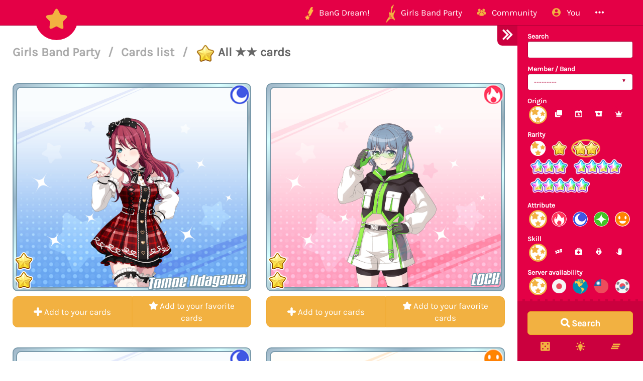

--- FILE ---
content_type: text/html; charset=utf-8
request_url: https://bandori.party/cards/2-stars/
body_size: 11759
content:









<!DOCTYPE html>
<html lang="en" class="html-current-card_list">
  <head>
    <meta charset="UTF-8">
    <title>Cards list | Cards list | Girls Band Party | Bandori Party - BanG Dream! Girls Band Party</title>

    <link rel="shortcut icon" type="image/x-icon" href="//i.bandori.party/static/favicon.ico" />
    <link rel="apple-touch-icon" sizes="180x180" href="//i.bandori.party/static/apple-touch-icon.png">
    <link rel="icon" type="image/png" sizes="32x32" href="//i.bandori.party/static/favicon-32x32.png">
    <link rel="icon" type="image/png" sizes="16x16" href="//i.bandori.party/static/favicon-16x16.png">
    <link rel="mask-icon" href="//i.bandori.party/static/safari-pinned-tab.svg" color="#E40046">
    <meta name="msapplication-TileColor" content="#E40046">
    <meta name="theme-color" content="#E40046">

    <link rel="stylesheet" href="//i.bandori.party/static/bower/bootstrap/dist/css/bootstrap.min.css">
    
    <link rel="stylesheet" href="//i.bandori.party/static/css/style.css?39">
    
    

    <meta property="og:image" content="https://i.bandori.party/u/user_images/1Qr0H77iTLe3WGqms1zqs6cIlRXY1A.png"/>
    <meta name="viewport" content="width=device-width,initial-scale=1.0">
    <meta name="description" content="All the cards! Search by title, skill name, ... and filter by member / band, origin, gacha type, rarity, attribute, skill, server availability to find all the details you need about the cards from BanG Dream! Girls Band Party. -- The BanG Dream! Girls Band Party Database &amp; Community">
    <meta name="keywords" content="BanG Dream! Girls Band Party, Bandori Party, Android game, iPhone game, rhythm game, cards, card, tracker, share collection,バンドリ,ガルパ">
    <meta name="twitter:card" content="Bandori Party - All the cards! Search by title, skill name, ... and filter by member / band, origin, gacha type, rarity, attribute, skill, server availability to find all the details you need about the cards from BanG Dream! Girls Band Party. -- The BanG Dream! Girls Band Party Database &amp; Community">
    <meta name="twitter:image" content="https://i.bandori.party/u/user_images/1Qr0H77iTLe3WGqms1zqs6cIlRXY1A.png">
    <meta name="twitter:creator" content="@db0company">
    <!--[if lt IE 9]>
        <script src="http://html5shim.googlecode.com/svn/trunk/html5.js">
        </script>
        <![endif]-->
    
    
    <script src='https://www.google.com/recaptcha/api.js?render=6LeMXWsqAAAAADjCswSkkNOU_PitMQt1_qeL89oH'></script>

    <script>
    grecaptcha.ready(function() {
        grecaptcha.execute('6LeMXWsqAAAAADjCswSkkNOU_PitMQt1_qeL89oH', {action: 'card_list'}).then(function(token) {
    document.querySelectorAll('input.django-recaptcha-hidden-field').forEach(function (value) {
        value.value = token;
    });
    return token;
})
    });
</script>
    
  </head>
  <body class="current-card_list">
    
    <nav class="navbar navbar-main navbar-fixed-top">
      <div class="container">
        <div class="navbar-header">
          <button type="button" class="navbar-toggle collapsed" data-toggle="collapse" data-target=".navbar-collapse">
            <span class="sr-only">Toggle navigation</span>
            <span class="icon-bar"></span>
            <span class="icon-bar"></span>
            <span class="icon-bar"></span>
          </button>
          <a class="navbar-brand" href="/">
            <img src="//i.bandori.party/static/img/star.png?39" class="logo hidden-xs hidden-sm"><span class="visible-xs visible-sm site-name">Bandori Party</span>
          </a>
        </div>
        
        <div class="collapse navbar-collapse collapse">
          <ul class="nav navbar-nav navbar-right">
            
            
            
            
            <li class=" dropdown" data-link-name="bangdream">
              <a href="/bangdream/" class="dropdown-toggle" data-toggle="dropdown" id="navBarIDDropDownbangdream">
                
                <img src="//i.bandori.party/static/img/BanGDream.png?39" height="16" />
                
                <span class="hidden-sm"> &nbsp; 
                    BanG Dream!
                  </span>
              </a>
              
              <ul class="dropdown-menu" role="menu">
                
                
                
                <li class="" data-link-name="member_list">
                  <a href="/members/">
                    
                    <i class="flaticon-idol"></i>
                    
                    Characters list
                  </a>
                </li>
                
                
                
                
                
                <li class="" data-link-name="song_list">
                  <a href="/songs/">
                    
                    <i class="flaticon-song"></i>
                    
                    Songs list
                  </a>
                </li>
                
                
                
                
                
                <li class="divider"></li>
                
                <li class="" data-link-name="officialart">
                  <a href="/assets/officialart/">
                    
                    <i class="flaticon-pictures"></i>
                    
                    Official art list
                  </a>
                </li>
                
                
                
                
                
                <li class="" data-link-name="comics">
                  <a href="/assets/comic/">
                    
                    <i class="flaticon-album"></i>
                    
                    Comics list
                  </a>
                </li>
                
                
                
                
              </ul>
              
            </li>
            
            
            
            
            
            <li class=" dropdown" data-link-name="girlsbandparty">
              <a href="/girlsbandparty/" class="dropdown-toggle" data-toggle="dropdown" id="navBarIDDropDowngirlsbandparty">
                
                <img src="//i.bandori.party/static/img/GirlsBandParty.png?39" height="16" />
                
                <span class="hidden-sm"> &nbsp; 
                    Girls Band Party
                  </span>
              </a>
              
              <ul class="dropdown-menu" role="menu">
                
                
                
                <li class="active" data-link-name="card_list">
                  <a href="/cards/">
                    
                    <i class="flaticon-deck"></i>
                    
                    Cards list
                  </a>
                </li>
                
                
                
                
                
                <li class="" data-link-name="card_list_icons">
                  <a href="/cards/?view=icons">
                    
                    ↳ Icons (Quick add)
                  </a>
                </li>
                
                
                
                
                
                <li class="" data-link-name="card_list_statistics">
                  <a href="/cards/?view=statistics">
                    
                    ↳ Statistics
                  </a>
                </li>
                
                
                
                
                
                <li class="" data-link-name="costume_list">
                  <a href="/costumes/">
                    
                    <i class="flaticon-dress"></i>
                    
                    Costumes list
                  </a>
                </li>
                
                
                
                
                
                <li class="" data-link-name="costume_list_chibis">
                  <a href="/costumes/?view=chibis">
                    
                    ↳ Chibis
                  </a>
                </li>
                
                <li class="divider"></li>
                
                
                
                
                
                <li class="" data-link-name="event_list">
                  <a href="/events/">
                    
                    <i class="flaticon-event"></i>
                    
                    Events list
                  </a>
                </li>
                
                
                
                
                
                <li class="" data-link-name="gacha_list">
                  <a href="/gachas/">
                    
                    <i class="flaticon-scout-box"></i>
                    
                    Gacha list
                  </a>
                </li>
                
                <li class="divider"></li>
                
                
                
                
                
                <li class="" data-link-name="item_list">
                  <a href="/items/">
                    
                    <i class="flaticon-archive"></i>
                    
                    Items list
                  </a>
                </li>
                
                
                
                
                
                <li class="" data-link-name="area_list">
                  <a href="/areas/">
                    
                    <i class="flaticon-world"></i>
                    
                    Area items list
                  </a>
                </li>
                
                
                
                
                
                <li class="divider"></li>
                
                <li class="" data-link-name="wiki">
                  <a href="/wiki/">
                    
                    <i class="flaticon-wiki"></i>
                    
                    Wiki
                  </a>
                </li>
                
                
                
                
                
                <li class="" data-link-name="gallery">
                  <a href="/gallery/">
                    
                    <i class="flaticon-pictures"></i>
                    
                    Gallery
                  </a>
                </li>
                
                
                
                
              </ul>
              
            </li>
            
            
            
            
            
            <li class=" dropdown" data-link-name="community">
              <a href="/community/" class="dropdown-toggle" data-toggle="dropdown" id="navBarIDDropDowncommunity">
                
                <i class="flaticon-users"></i>
                
                <span class="hidden-sm"> &nbsp; 
                    Community
                  </span>
              </a>
              
              <ul class="dropdown-menu" role="menu">
                
                
                
                <li class="" data-link-name="activity_list">
                  <a href="/activities/">
                    
                    <i class="flaticon-comments"></i>
                    
                    Feed
                  </a>
                </li>
                
                
                
                
                
                <li class="" data-link-name="account_list">
                  <a href="/accounts/">
                    
                    <i class="flaticon-leaderboard"></i>
                    
                    Leaderboard
                  </a>
                </li>
                
                
                
                
                
                <li class="" data-link-name="map">
                  <a href="/map/">
                    
                    <i class="flaticon-map"></i>
                    
                    Map
                  </a>
                </li>
                
                
                
                
                
                <li class="" data-link-name="donate_list">
                  <a href="/donate/">
                    
                    <i class="flaticon-heart"></i>
                    
                    Donate
                  </a>
                </li>
                
                <li class="divider"></li>
                
                
                
                
                
                <li class="" data-link-name="discord">
                  <a href="https://discord.gg/njKRrAg" target="_blank">
                    
                    <i class="flaticon-chat"></i>
                    
                    Discord
                  </a>
                </li>
                
                
                
                
                
                <li class="" data-link-name="twitter">
                  <a href="https://twitter.com/bandoriparty" target="_blank">
                    
                    <i class="flaticon-twitter"></i>
                    
                    Twitter
                  </a>
                </li>
                
                
                
                
                
                <li class="" data-link-name="instagram">
                  <a href="https://instagram.com/BandoriParty" target="_blank">
                    
                    <i class="flaticon-pictures"></i>
                    
                    Instagram
                  </a>
                </li>
                
                
                
                
              </ul>
              
            </li>
            
            
            
            
            
            
            
            
            
            <li class=" dropdown" data-link-name="you">
              <a href="/you/" class="dropdown-toggle" data-toggle="dropdown" id="navBarIDDropDownyou">
                
                <i class="flaticon-profile"></i>
                
                <span class="hidden-sm"> &nbsp; 
                    You
                  </span>
              </a>
              
              <ul class="dropdown-menu" role="menu">
                
                
                
                <li class="" data-link-name="login">
                  <a href="/login/">
                    
                    Login
                  </a>
                </li>
                
                
                
                
                
                <li class="" data-link-name="signup">
                  <a href="/signup/">
                    
                    Sign Up
                  </a>
                </li>
                
                
                
                
              </ul>
              
            </li>
            
            
            
            
            
            <li class=" dropdown" data-link-name="more">
              <a href="/more/" class="dropdown-toggle" data-toggle="dropdown" id="navBarIDDropDownmore">
                
                <i class="flaticon-more"></i>
                
                <span class="hidden-sm"> &nbsp; 
                    
                  </span>
              </a>
              
              <ul class="dropdown-menu" role="menu">
                
                
                
                <li class="" data-link-name="about">
                  <a href="/about/">
                    
                    <i class="flaticon-about"></i>
                    
                    About Bandori Party
                  </a>
                </li>
                
                
                
                
                
                <li class="" data-link-name="about_game">
                  <a href="/about_game/">
                    
                    <i class="flaticon-about"></i>
                    
                    About BanG Dream! Girls Band Party
                  </a>
                </li>
                
                
                
                
                
                <li class="" data-link-name="help">
                  <a href="/help/">
                    
                    <i class="flaticon-help"></i>
                    
                    Help
                  </a>
                </li>
                
                
                
                
                
                <li class="" data-link-name="donate">
                  <a href="/donate/">
                    
                    <i class="flaticon-heart"></i>
                    
                    Donate
                  </a>
                </li>
                
                
                
                
                
                <li class="divider"></li>
                <li class="dropdown-header">Check out our other websites</li>
                <li class="dropdown-header">
                  
                  <a href="https://idol.st/" target="_blank" class="other-site">
	                <img src="//i.bandori.party/static/img/other_sites/idolstory.png?39"
                         alt="Idol Story" title="<strong>Idol Story</strong><br>Love Live! SIF All Stars"
                         data-toggle="tooltip" data-trigger="hover" data-html="true" />
                  </a>
                  
                  <a href="https://starlight.academy/" target="_blank" class="other-site">
	                <img src="//i.bandori.party/static/img/other_sites/starlight.png?39"
                         alt="Starlight Academy" title="<strong>Starlight Academy</strong><br>Revue Starlight"
                         data-toggle="tooltip" data-trigger="hover" data-html="true" />
                  </a>
                  
                  <a href="https://cinderella.pro/" target="_blank" class="other-site">
	                <img src="//i.bandori.party/static/img/other_sites/cpro.png?39"
                         alt="Cinderella Producers" title="<strong>Cinderella Producers</strong><br>THE iDOLM@STER Cinderella Girls: Starlight Stage"
                         data-toggle="tooltip" data-trigger="hover" data-html="true" />
                  </a>
                  
                  <a href="https://schoolido.lu/" target="_blank" class="other-site">
	                <img src="//i.bandori.party/static/img/other_sites/schoolidolu.png?39"
                         alt="School Idol Tomodachi" title="<strong>School Idol Tomodachi</strong><br>LoveLive! School Idol Festival"
                         data-toggle="tooltip" data-trigger="hover" data-html="true" />
                  </a>
                  
                  <a href="https://ac.db0.company/" target="_blank" class="other-site">
	                <img src="//i.bandori.party/static/img/other_sites/ac.png?39"
                         alt="AC" title="<strong>AC</strong><br>Animal Crossing: New Horizons"
                         data-toggle="tooltip" data-trigger="hover" data-html="true" />
                  </a>
                  
                  <a href="https://stardust.run/" target="_blank" class="other-site">
	                <img src="//i.bandori.party/static/img/other_sites/stardustrun.png?39"
                         alt="Stardust Run" title="<strong>Stardust Run</strong><br>Pokémon Go"
                         data-toggle="tooltip" data-trigger="hover" data-html="true" />
                  </a>
                  
                  <a href="http://frgl.db0.company/" target="_blank" class="other-site">
	                <img src="//i.bandori.party/static/img/other_sites/frgl.png?39"
                         alt="fr.gl" title="<strong>fr.gl</strong><br>Glee Forever"
                         data-toggle="tooltip" data-trigger="hover" data-html="true" />
                  </a>
                  
                </li>
                
                <li class="divider"></li>
                <li class="dropdown-header">Language</li>
                <li>
                  <form action="/i18n/setlang/" method="post" style="padding: 3px 20px;">
                    <input type='hidden' name='csrfmiddlewaretoken' value='PiOrDzfrEqCYlKh0TTO0zhN94P7d5EFF' />
                    <input name="next" type="hidden" value="/cards/2-stars/?" />
                    <select name="language" id="switchLanguage">
                      
                      <option value="en" selected>English</option>
                      
                      <option value="es">Spanish</option>
                      
                      <option value="zh-hans">Simplified Chinese</option>
                      
                      <option value="ru">Russian</option>
                      
                      <option value="it">Italian</option>
                      
                      <option value="fr">French</option>
                      
                      <option value="de">German</option>
                      
                      <option value="pl">Polish</option>
                      
                      <option value="ja">Japanese</option>
                      
                      <option value="kr">Korean</option>
                      
                      <option value="id">Indonesian</option>
                      
                      <option value="vi">Vietnamese</option>
                      
                      <option value="zh-hant">Traditional Chinese</option>
                      
                      <option value="pt">Portuguese</option>
                      
                      <option value="pt-br">Brazilian Portuguese</option>
                      
                      <option value="tr">Turkish</option>
                      
                      <option value="th">Thai</option>
                      
                      <option value="uk">Ukrainian</option>
                      
                    </select>
                  </form>
                  <a href="/help/Translators%20guide" class="fontx0-8 text-muted" target="_blank">Help us translate the site</a>
                </li>
                
              </ul>
              
            </li>
            
            
          </ul>
        </div>
        
      </div>
    </nav>
    

    <main>
      

<div id="wrapper" class="active">
  <nav id="sidebar-wrapper">
    <form class="form-horizontal filter-form" method="get" action="/cards/" role="form" id="filter-form-card">
      <div id="filter-form-fields" class="padded-inner-sidebar">
        


    <input id="id_view" name="view" type="hidden" />

    <input id="id_member" name="member" type="hidden" />



    

<div class="form-group">
    
        
            <label class="control-label  " for="id_search">Search</label>
        

        <div class=" ">
            <input autocomplete="off" class=" form-control" id="id_search" name="search" type="text" />

            

            
                <p class="help-block">
                    Member, title, skill name
                </p>
            
        </div>
    
</div>


    

<div class="form-group">
    
        
            <label class="control-label  " for="id_member_band">Member / Band</label>
        

        <div class=" ">
            <select class=" form-control" id="id_member_band" name="member_band">
<option value="" selected="selected">---------</option>
<option value="member-6">Kasumi Toyama</option>
<option value="member-7">Tae Hanazono</option>
<option value="member-8">Rimi Ushigome</option>
<option value="member-9">Saaya Yamabuki</option>
<option value="member-10">Arisa Ichigaya</option>
<option value="member-11">Ran Mitake</option>
<option value="member-12">Moca Aoba</option>
<option value="member-13">Himari Uehara</option>
<option value="member-14">Tomoe Udagawa</option>
<option value="member-15">Tsugumi Hazawa</option>
<option value="member-16">Kokoro Tsurumaki</option>
<option value="member-17">Kaoru Seta</option>
<option value="member-18">Hagumi Kitazawa</option>
<option value="member-19">Kanon Matsubara</option>
<option value="member-20">Misaki Okusawa</option>
<option value="member-21">Aya Maruyama</option>
<option value="member-22">Hina Hikawa</option>
<option value="member-23">Chisato Shirasagi</option>
<option value="member-24">Maya Yamato</option>
<option value="member-25">Eve Wakamiya</option>
<option value="member-26">Yukina Minato</option>
<option value="member-27">Sayo Hikawa</option>
<option value="member-28">Lisa Imai</option>
<option value="member-29">Ako Udagawa</option>
<option value="member-30">Rinko Shirokane</option>
<option value="member-31">Mashiro Kurata</option>
<option value="member-32">Touko Kirigaya</option>
<option value="member-33">Nanami Hiromachi</option>
<option value="member-34">Tsukushi Futaba</option>
<option value="member-35">Rui Yashio</option>
<option value="member-36">LAYER</option>
<option value="member-37">LOCK</option>
<option value="member-38">MASKING</option>
<option value="member-39">PAREO</option>
<option value="member-40">CHU²</option>
<option value="member-41">Tomori Takamatsu</option>
<option value="member-42">Anon Chihaya</option>
<option value="member-43">Raana Kaname</option>
<option value="member-44">Soyo Nagasaki</option>
<option value="member-45">Taki Shiina</option>
<option value="member-46">Doloris</option>
<option value="member-47">Mortis</option>
<option value="member-48">Timoris</option>
<option value="member-49">Amoris</option>
<option value="member-50">Oblivionis</option>
<option value="band-0">Poppin&#39;Party</option>
<option value="band-1">Afterglow</option>
<option value="band-2">Pastel*Palettes</option>
<option value="band-3">Roselia</option>
<option value="band-4">Hello, Happy World!</option>
<option value="band-5">RAISE A SUILEN</option>
<option value="band-6">Morfonica</option>
<option value="band-7">MyGO!!!!!</option>
<option value="band-8">Ave Mujica</option>
</select>

            

            
        </div>
    
</div>


    

<div class="form-group">
    
        <div class="">
            <div class="checkbox">
                
                    <label >
                        <input id="id_member_includes_cameos" name="member_includes_cameos" type="checkbox" /> <span>Include cameos</span>
                    </label>
                
                

                
            </div>
        </div>
    
</div>


    

<div class="form-group">
    
        
            <label class="control-label  " for="id_origin">Origin</label>
        

        <div class=" ">
            <select class=" form-control" id="id_origin" name="origin">
<option value="" selected="selected">---------</option>
<option value="is_original">Original card</option>
<option value="is_event">Event</option>
<option value="is_gacha">Gacha</option>
<option value="is_promo">Promo</option>
</select>

            

            
        </div>
    
</div>


    

<div class="form-group">
    
        
            <label class="control-label  " for="id_gacha_type">Gacha type</label>
        

        <div class=" ">
            <select class=" form-control" id="id_gacha_type" name="gacha_type">
<option value="" selected="selected">---------</option>
<option value="permanent">Permanent</option>
<option value="limited">Limited</option>
<option value="dreamfes">Dream festival</option>
</select>

            

            
        </div>
    
</div>


    

<div class="form-group">
    
        
            <label class="control-label  " for="id_i_rarity">Rarity</label>
        

        <div class=" ">
            <select class=" form-control" id="id_i_rarity" name="i_rarity">
<option value="">---------</option>
<option value="1">★</option>
<option value="2" selected="selected">★★</option>
<option value="3">★★★</option>
<option value="4">★★★★</option>
<option value="5">★★★★★</option>
</select>

            

            
        </div>
    
</div>


    

<div class="form-group">
    
        
            <label class="control-label  " for="id_i_attribute">Attribute</label>
        

        <div class=" ">
            <select class=" form-control" id="id_i_attribute" name="i_attribute">
<option value="" selected="selected">---------</option>
<option value="1">Power</option>
<option value="2">Cool</option>
<option value="3">Pure</option>
<option value="4">Happy</option>
</select>

            

            
        </div>
    
</div>


    

<div class="form-group">
    
        
            <label class="control-label  " for="id_i_skill_type">Skill</label>
        

        <div class=" ">
            <select class=" form-control" id="id_i_skill_type" name="i_skill_type">
<option value="" selected="selected">---------</option>
<option value="1">Score up</option>
<option value="2">Life recovery</option>
<option value="3">Perfect lock</option>
<option value="4">Life guard</option>
</select>

            

            
        </div>
    
</div>


    

<div class="form-group">
    
        
            <label class="control-label  " for="id_version">Server availability</label>
        

        <div class=" ">
            <select class=" form-control" id="id_version" name="version">
<option value="" selected="selected">---------</option>
<option value="JP">Japanese version</option>
<option value="EN">English version</option>
<option value="TW">Taiwanese version</option>
<option value="KR">Korean version</option>
</select>

            

            
        </div>
    
</div>


    

<div class="form-group">
    
        
            <label class="control-label  " for="id_ordering">Ordering</label>
        

        <div class=" ">
            <select class=" form-control" id="id_ordering" name="ordering">
<option value="release_date,id">Release date</option>
<option value="id">ID</option>
<option value="_cache_total_collectedcards">Most popular (Collected cards)</option>
<option value="_cache_total_favorited">Most popular (Favorite cards)</option>
<option value="member__name">Member - Name</option>
<option value="member__japanese_name">Member - Name (Japanese)</option>
<option value="i_rarity">Rarity</option>
<option value="i_attribute">Attribute</option>
<option value="performance_max">Performance</option>
<option value="performance_trained_max">Performance (Trained)</option>
<option value="technique_max">Technique</option>
<option value="technique_trained_max">Technique (Trained)</option>
<option value="visual_max">Visual</option>
<option value="visual_trained_max">Visual (Trained)</option>
<option value="_overall_max">Overall</option>
<option value="_overall_trained_max">Overall (Trained)</option>
</select>

            

            
        </div>
    
</div>


    

<div class="form-group">
    
        <div class="">
            <div class="checkbox">
                
                    <label >
                        <input id="id_reverse_order" name="reverse_order" type="checkbox" /> <span>Reverse order</span>
                    </label>
                
                

                
            </div>
        </div>
    
</div>



        <br>
      </div>
      
      
      
      <div style="display: none;" id="filter-form-presets"><h4>Suggestions</h4><nav class="list-group"><a href="/cards/1-stars/" class="list-group-item"><span class="pull-right"><img src="//i.bandori.party/static/img/star_untrained.png?39" alt="All ★ cards" width="27px" style="display: block; margin: -5px 0;"></span><span style="display: inline-block; width: 140px;">All ★ cards</span></a><a href="/cards/2-stars/" class="list-group-item"><span class="pull-right"><img src="//i.bandori.party/static/img/star_untrained.png?39" alt="All ★★ cards" width="27px" style="display: block; margin: -5px 0;"></span><span style="display: inline-block; width: 140px;">All ★★ cards</span></a><a href="/cards/3-stars/" class="list-group-item"><span class="pull-right"><img src="//i.bandori.party/static/img/star_trained.png?39" alt="All ★★★ cards" width="27px" style="display: block; margin: -5px 0;"></span><span style="display: inline-block; width: 140px;">All ★★★ cards</span></a><a href="/cards/4-stars/" class="list-group-item"><span class="pull-right"><img src="//i.bandori.party/static/img/star_trained.png?39" alt="All ★★★★ cards" width="27px" style="display: block; margin: -5px 0;"></span><span style="display: inline-block; width: 140px;">All ★★★★ cards</span></a><a href="/cards/5-stars/" class="list-group-item"><span class="pull-right"><img src="//i.bandori.party/static/img/star_trained.png?39" alt="All ★★★★★ cards" width="27px" style="display: block; margin: -5px 0;"></span><span style="display: inline-block; width: 140px;">All ★★★★★ cards</span></a><a href="/cards/Power/" class="list-group-item"><span class="pull-right"><img src="//i.bandori.party/static/img/i_attribute/1.png?39" alt="All Power cards" width="27px" style="display: block; margin: -5px 0;"></span><span style="display: inline-block; width: 140px;">All Power cards</span></a><a href="/cards/Cool/" class="list-group-item"><span class="pull-right"><img src="//i.bandori.party/static/img/i_attribute/2.png?39" alt="All Cool cards" width="27px" style="display: block; margin: -5px 0;"></span><span style="display: inline-block; width: 140px;">All Cool cards</span></a><a href="/cards/Pure/" class="list-group-item"><span class="pull-right"><img src="//i.bandori.party/static/img/i_attribute/3.png?39" alt="All Pure cards" width="27px" style="display: block; margin: -5px 0;"></span><span style="display: inline-block; width: 140px;">All Pure cards</span></a><a href="/cards/Happy/" class="list-group-item"><span class="pull-right"><img src="//i.bandori.party/static/img/i_attribute/4.png?39" alt="All Happy cards" width="27px" style="display: block; margin: -5px 0;"></span><span style="display: inline-block; width: 140px;">All Happy cards</span></a><a href="/cards/Poppin-Party/" class="list-group-item"><span class="pull-right"><img src="//i.bandori.party/static/img/mini_band/Poppin'Party.png?39" alt="All Poppin'Party cards" width="27px" style="display: block; margin: -5px 0;"></span><span style="display: inline-block; width: 140px;">All Poppin'Party cards</span></a><a href="/cards/Afterglow/" class="list-group-item"><span class="pull-right"><img src="//i.bandori.party/static/img/mini_band/Afterglow.png?39" alt="All Afterglow cards" width="27px" style="display: block; margin: -5px 0;"></span><span style="display: inline-block; width: 140px;">All Afterglow cards</span></a><a href="/cards/Pastel-Palettes/" class="list-group-item"><span class="pull-right"><img src="//i.bandori.party/static/img/mini_band/Pastel*Palettes.png?39" alt="All Pastel*Palettes cards" width="27px" style="display: block; margin: -5px 0;"></span><span style="display: inline-block; width: 140px;">All Pastel*Palettes cards</span></a><a href="/cards/Roselia/" class="list-group-item"><span class="pull-right"><img src="//i.bandori.party/static/img/mini_band/Roselia.png?39" alt="All Roselia cards" width="27px" style="display: block; margin: -5px 0;"></span><span style="display: inline-block; width: 140px;">All Roselia cards</span></a><a href="/cards/Hello-Happy-World/" class="list-group-item"><span class="pull-right"><img src="//i.bandori.party/static/img/mini_band/Hello, Happy World!.png?39" alt="All Hello, Happy World! cards" width="27px" style="display: block; margin: -5px 0;"></span><span style="display: inline-block; width: 140px;">All Hello, Happy World! cards</span></a><a href="/cards/RAISE-A-SUILEN/" class="list-group-item"><span class="pull-right"><img src="//i.bandori.party/static/img/mini_band/RAISE A SUILEN.png?39" alt="All RAISE A SUILEN cards" width="27px" style="display: block; margin: -5px 0;"></span><span style="display: inline-block; width: 140px;">All RAISE A SUILEN cards</span></a><a href="/cards/Morfonica/" class="list-group-item"><span class="pull-right"><img src="//i.bandori.party/static/img/mini_band/Morfonica.png?39" alt="All Morfonica cards" width="27px" style="display: block; margin: -5px 0;"></span><span style="display: inline-block; width: 140px;">All Morfonica cards</span></a><a href="/cards/MyGO/" class="list-group-item"><span class="pull-right"><img src="//i.bandori.party/static/img/mini_band/MyGO!!!!!.png?39" alt="All MyGO!!!!! cards" width="27px" style="display: block; margin: -5px 0;"></span><span style="display: inline-block; width: 140px;">All MyGO!!!!! cards</span></a><a href="/cards/Ave-Mujica/" class="list-group-item"><span class="pull-right"><img src="//i.bandori.party/static/img/mini_band/Ave Mujica.png?39" alt="All Ave Mujica cards" width="27px" style="display: block; margin: -5px 0;"></span><span style="display: inline-block; width: 140px;">All Ave Mujica cards</span></a><a href="/cards/Kasumi-Toyama/" class="list-group-item"><span class="pull-right"><img src="//i.bandori.party/u/i/m/6Kasumi-Toyama-5RT6V3.png" alt="All Kasumi Toyama cards" width="27px" style="display: block; margin: -5px 0;"></span><span style="display: inline-block; width: 140px;">All Kasumi Toyama cards</span></a><a href="/cards/Tae-Hanazono/" class="list-group-item"><span class="pull-right"><img src="//i.bandori.party/u/i/m/7Tae-Hanazono-NvX97I.png" alt="All Tae Hanazono cards" width="27px" style="display: block; margin: -5px 0;"></span><span style="display: inline-block; width: 140px;">All Tae Hanazono cards</span></a><a href="/cards/Rimi-Ushigome/" class="list-group-item"><span class="pull-right"><img src="//i.bandori.party/u/i/m/8Rimi-Ushigome-XySNxU.png" alt="All Rimi Ushigome cards" width="27px" style="display: block; margin: -5px 0;"></span><span style="display: inline-block; width: 140px;">All Rimi Ushigome cards</span></a><a href="/cards/Saaya-Yamabuki/" class="list-group-item"><span class="pull-right"><img src="//i.bandori.party/u/i/m/9Saaya-Yamabuki-s5ZgsR.png" alt="All Saaya Yamabuki cards" width="27px" style="display: block; margin: -5px 0;"></span><span style="display: inline-block; width: 140px;">All Saaya Yamabuki cards</span></a><a href="/cards/Arisa-Ichigaya/" class="list-group-item"><span class="pull-right"><img src="//i.bandori.party/u/i/m/10Arisa-Ichigaya-Ub9Avr.png" alt="All Arisa Ichigaya cards" width="27px" style="display: block; margin: -5px 0;"></span><span style="display: inline-block; width: 140px;">All Arisa Ichigaya cards</span></a><a href="/cards/Ran-Mitake/" class="list-group-item"><span class="pull-right"><img src="//i.bandori.party/u/i/m/11Ran-Mitake-0Phk2K.png" alt="All Ran Mitake cards" width="27px" style="display: block; margin: -5px 0;"></span><span style="display: inline-block; width: 140px;">All Ran Mitake cards</span></a><a href="/cards/Moca-Aoba/" class="list-group-item"><span class="pull-right"><img src="//i.bandori.party/u/i/m/12Moca-Aoba-Ov3pCL.png" alt="All Moca Aoba cards" width="27px" style="display: block; margin: -5px 0;"></span><span style="display: inline-block; width: 140px;">All Moca Aoba cards</span></a><a href="/cards/Himari-Uehara/" class="list-group-item"><span class="pull-right"><img src="//i.bandori.party/u/i/m/13Himari-Uehara-Af23h0.png" alt="All Himari Uehara cards" width="27px" style="display: block; margin: -5px 0;"></span><span style="display: inline-block; width: 140px;">All Himari Uehara cards</span></a><a href="/cards/Tomoe-Udagawa/" class="list-group-item"><span class="pull-right"><img src="//i.bandori.party/u/i/m/14Tomoe-Udagawa-V4MeiL.png" alt="All Tomoe Udagawa cards" width="27px" style="display: block; margin: -5px 0;"></span><span style="display: inline-block; width: 140px;">All Tomoe Udagawa cards</span></a><a href="/cards/Tsugumi-Hazawa/" class="list-group-item"><span class="pull-right"><img src="//i.bandori.party/u/i/m/15Tsugumi-Hazawa-y38Nv3.png" alt="All Tsugumi Hazawa cards" width="27px" style="display: block; margin: -5px 0;"></span><span style="display: inline-block; width: 140px;">All Tsugumi Hazawa cards</span></a><a href="/cards/Kokoro-Tsurumaki/" class="list-group-item"><span class="pull-right"><img src="//i.bandori.party/u/i/m/16Kokoro-Tsurumaki-O4FbtH.png" alt="All Kokoro Tsurumaki cards" width="27px" style="display: block; margin: -5px 0;"></span><span style="display: inline-block; width: 140px;">All Kokoro Tsurumaki cards</span></a><a href="/cards/Kaoru-Seta/" class="list-group-item"><span class="pull-right"><img src="//i.bandori.party/u/i/m/17Kaoru-Seta-xi1nZF.png" alt="All Kaoru Seta cards" width="27px" style="display: block; margin: -5px 0;"></span><span style="display: inline-block; width: 140px;">All Kaoru Seta cards</span></a><a href="/cards/Hagumi-Kitazawa/" class="list-group-item"><span class="pull-right"><img src="//i.bandori.party/u/i/m/18Hagumi-Kitazawa-0gfwgv.png" alt="All Hagumi Kitazawa cards" width="27px" style="display: block; margin: -5px 0;"></span><span style="display: inline-block; width: 140px;">All Hagumi Kitazawa cards</span></a><a href="/cards/Kanon-Matsubara/" class="list-group-item"><span class="pull-right"><img src="//i.bandori.party/u/i/m/19Kanon-Matsubara-huGKWh.png" alt="All Kanon Matsubara cards" width="27px" style="display: block; margin: -5px 0;"></span><span style="display: inline-block; width: 140px;">All Kanon Matsubara cards</span></a><a href="/cards/Misaki-Okusawa/" class="list-group-item"><span class="pull-right"><img src="//i.bandori.party/u/i/m/20Misaki-Okusawa-9pX5DG.png" alt="All Misaki Okusawa cards" width="27px" style="display: block; margin: -5px 0;"></span><span style="display: inline-block; width: 140px;">All Misaki Okusawa cards</span></a><a href="/cards/Aya-Maruyama/" class="list-group-item"><span class="pull-right"><img src="//i.bandori.party/u/i/m/21Aya-Maruyama-xR7U1k.png" alt="All Aya Maruyama cards" width="27px" style="display: block; margin: -5px 0;"></span><span style="display: inline-block; width: 140px;">All Aya Maruyama cards</span></a><a href="/cards/Hina-Hikawa/" class="list-group-item"><span class="pull-right"><img src="//i.bandori.party/u/i/m/22Hina-Hikawa-R7GnAW.png" alt="All Hina Hikawa cards" width="27px" style="display: block; margin: -5px 0;"></span><span style="display: inline-block; width: 140px;">All Hina Hikawa cards</span></a><a href="/cards/Chisato-Shirasagi/" class="list-group-item"><span class="pull-right"><img src="//i.bandori.party/u/i/m/23Chisato-Shirasagi-BNimKb.png" alt="All Chisato Shirasagi cards" width="27px" style="display: block; margin: -5px 0;"></span><span style="display: inline-block; width: 140px;">All Chisato Shirasagi cards</span></a><a href="/cards/Maya-Yamato/" class="list-group-item"><span class="pull-right"><img src="//i.bandori.party/u/i/m/24Maya-Yamato-kh5IMf.png" alt="All Maya Yamato cards" width="27px" style="display: block; margin: -5px 0;"></span><span style="display: inline-block; width: 140px;">All Maya Yamato cards</span></a><a href="/cards/Eve-Wakamiya/" class="list-group-item"><span class="pull-right"><img src="//i.bandori.party/u/i/m/25Eve-Wakamiya-xB1ABy.png" alt="All Eve Wakamiya cards" width="27px" style="display: block; margin: -5px 0;"></span><span style="display: inline-block; width: 140px;">All Eve Wakamiya cards</span></a><a href="/cards/Yukina-Minato/" class="list-group-item"><span class="pull-right"><img src="//i.bandori.party/u/i/m/26Yukina-Minato-iKvRys.png" alt="All Yukina Minato cards" width="27px" style="display: block; margin: -5px 0;"></span><span style="display: inline-block; width: 140px;">All Yukina Minato cards</span></a><a href="/cards/Sayo-Hikawa/" class="list-group-item"><span class="pull-right"><img src="//i.bandori.party/u/i/m/27Sayo-Hikawa-yTVpZh.png" alt="All Sayo Hikawa cards" width="27px" style="display: block; margin: -5px 0;"></span><span style="display: inline-block; width: 140px;">All Sayo Hikawa cards</span></a><a href="/cards/Lisa-Imai/" class="list-group-item"><span class="pull-right"><img src="//i.bandori.party/u/i/m/28Lisa-Imai-G7Kaf5.png" alt="All Lisa Imai cards" width="27px" style="display: block; margin: -5px 0;"></span><span style="display: inline-block; width: 140px;">All Lisa Imai cards</span></a><a href="/cards/Ako-Udagawa/" class="list-group-item"><span class="pull-right"><img src="//i.bandori.party/u/i/m/29Ako-Udagawa-CdqVpc.png" alt="All Ako Udagawa cards" width="27px" style="display: block; margin: -5px 0;"></span><span style="display: inline-block; width: 140px;">All Ako Udagawa cards</span></a><a href="/cards/Rinko-Shirokane/" class="list-group-item"><span class="pull-right"><img src="//i.bandori.party/u/i/m/30Rinko-Shirokane-cSpZHX.png" alt="All Rinko Shirokane cards" width="27px" style="display: block; margin: -5px 0;"></span><span style="display: inline-block; width: 140px;">All Rinko Shirokane cards</span></a><a href="/cards/Mashiro-Kurata/" class="list-group-item"><span class="pull-right"><img src="//i.bandori.party/u/i/m/31Mashiro-Kurata-roOUKU.png" alt="All Mashiro Kurata cards" width="27px" style="display: block; margin: -5px 0;"></span><span style="display: inline-block; width: 140px;">All Mashiro Kurata cards</span></a><a href="/cards/Touko-Kirigaya/" class="list-group-item"><span class="pull-right"><img src="//i.bandori.party/u/i/m/32Touko-Kirigaya-IyTZ9d.png" alt="All Touko Kirigaya cards" width="27px" style="display: block; margin: -5px 0;"></span><span style="display: inline-block; width: 140px;">All Touko Kirigaya cards</span></a><a href="/cards/Nanami-Hiromachi/" class="list-group-item"><span class="pull-right"><img src="//i.bandori.party/u/i/m/33Nanami-Hiromachi-Y5aB90.png" alt="All Nanami Hiromachi cards" width="27px" style="display: block; margin: -5px 0;"></span><span style="display: inline-block; width: 140px;">All Nanami Hiromachi cards</span></a><a href="/cards/Tsukushi-Futaba/" class="list-group-item"><span class="pull-right"><img src="//i.bandori.party/u/i/m/34Tsukushi-Futaba-9uhm4n.png" alt="All Tsukushi Futaba cards" width="27px" style="display: block; margin: -5px 0;"></span><span style="display: inline-block; width: 140px;">All Tsukushi Futaba cards</span></a><a href="/cards/Rui-Yashio/" class="list-group-item"><span class="pull-right"><img src="//i.bandori.party/u/i/m/35Rui-Yashio-EfpbT4.png" alt="All Rui Yashio cards" width="27px" style="display: block; margin: -5px 0;"></span><span style="display: inline-block; width: 140px;">All Rui Yashio cards</span></a><a href="/cards/LAYER/" class="list-group-item"><span class="pull-right"><img src="//i.bandori.party/u/i/m/36LAYER-37Q8rQ.png" alt="All LAYER cards" width="27px" style="display: block; margin: -5px 0;"></span><span style="display: inline-block; width: 140px;">All LAYER cards</span></a><a href="/cards/LOCK/" class="list-group-item"><span class="pull-right"><img src="//i.bandori.party/u/i/m/37LOCK-5xvctz.png" alt="All LOCK cards" width="27px" style="display: block; margin: -5px 0;"></span><span style="display: inline-block; width: 140px;">All LOCK cards</span></a><a href="/cards/MASKING/" class="list-group-item"><span class="pull-right"><img src="//i.bandori.party/u/i/m/38MASKING-PCZ7gC.png" alt="All MASKING cards" width="27px" style="display: block; margin: -5px 0;"></span><span style="display: inline-block; width: 140px;">All MASKING cards</span></a><a href="/cards/PAREO/" class="list-group-item"><span class="pull-right"><img src="//i.bandori.party/u/i/m/39PAREO-6DPmmM.png" alt="All PAREO cards" width="27px" style="display: block; margin: -5px 0;"></span><span style="display: inline-block; width: 140px;">All PAREO cards</span></a><a href="/cards/CHU²/" class="list-group-item"><span class="pull-right"><img src="//i.bandori.party/u/i/m/40CHU²-LF0zoh.png" alt="All CHU² cards" width="27px" style="display: block; margin: -5px 0;"></span><span style="display: inline-block; width: 140px;">All CHU² cards</span></a><a href="/cards/Tomori-Takamatsu/" class="list-group-item"><span class="pull-right"><img src="//i.bandori.party/u/i/m/41Tomori-Takamatsu-OHMnhE.png" alt="All Tomori Takamatsu cards" width="27px" style="display: block; margin: -5px 0;"></span><span style="display: inline-block; width: 140px;">All Tomori Takamatsu cards</span></a><a href="/cards/Anon-Chihaya/" class="list-group-item"><span class="pull-right"><img src="//i.bandori.party/u/i/m/42Anon-Chihaya-joXxhD.png" alt="All Anon Chihaya cards" width="27px" style="display: block; margin: -5px 0;"></span><span style="display: inline-block; width: 140px;">All Anon Chihaya cards</span></a><a href="/cards/Raana-Kaname/" class="list-group-item"><span class="pull-right"><img src="//i.bandori.party/u/i/m/43Raana-Kaname-hDUANf.png" alt="All Raana Kaname cards" width="27px" style="display: block; margin: -5px 0;"></span><span style="display: inline-block; width: 140px;">All Raana Kaname cards</span></a><a href="/cards/Soyo-Nagasaki/" class="list-group-item"><span class="pull-right"><img src="//i.bandori.party/u/i/m/44Soyo-Nagasaki-FaWW3M.png" alt="All Soyo Nagasaki cards" width="27px" style="display: block; margin: -5px 0;"></span><span style="display: inline-block; width: 140px;">All Soyo Nagasaki cards</span></a><a href="/cards/Taki-Shiina/" class="list-group-item"><span class="pull-right"><img src="//i.bandori.party/u/i/m/45Taki-Shiina-mAtLbm.png" alt="All Taki Shiina cards" width="27px" style="display: block; margin: -5px 0;"></span><span style="display: inline-block; width: 140px;">All Taki Shiina cards</span></a><a href="/cards/Doloris/" class="list-group-item"><span class="pull-right"><img src="//i.bandori.party/u/i/m/46Doloris-j4kGys.png" alt="All Doloris cards" width="27px" style="display: block; margin: -5px 0;"></span><span style="display: inline-block; width: 140px;">All Doloris cards</span></a><a href="/cards/Mortis/" class="list-group-item"><span class="pull-right"><img src="//i.bandori.party/u/i/m/47Mortis-LlOePy.png" alt="All Mortis cards" width="27px" style="display: block; margin: -5px 0;"></span><span style="display: inline-block; width: 140px;">All Mortis cards</span></a><a href="/cards/Timoris/" class="list-group-item"><span class="pull-right"><img src="//i.bandori.party/u/i/m/48Timoris-o8Pvbw.png" alt="All Timoris cards" width="27px" style="display: block; margin: -5px 0;"></span><span style="display: inline-block; width: 140px;">All Timoris cards</span></a><a href="/cards/Amoris/" class="list-group-item"><span class="pull-right"><img src="//i.bandori.party/u/i/m/49Amoris-q8UAmq.png" alt="All Amoris cards" width="27px" style="display: block; margin: -5px 0;"></span><span style="display: inline-block; width: 140px;">All Amoris cards</span></a><a href="/cards/Oblivionis/" class="list-group-item"><span class="pull-right"><img src="//i.bandori.party/u/i/m/50Oblivionis-Q9uZb1.png" alt="All Oblivionis cards" width="27px" style="display: block; margin: -5px 0;"></span><span style="display: inline-block; width: 140px;">All Oblivionis cards</span></a></nav></div><div class="sticky-buttons back" style="display: none;"><a href="#" class="btn btn-secondary btn-block">Back to "search"</a></div>
      
      
      
      <div class="sticky-buttons text-center" id="filter-form-search-button">
        <button type="submit" class="btn btn-lg btn-secondary btn-block"><i class="flaticon-search"></i> Search</button>
        <div class="btn-group btn-group-justified" id="filter-form-extra-buttons">
          
          <a href="/cards/random/" class="btn btn-link-secondary btn-lg filter-form-extra-buttons"
             data-toggle="tooltip" data-placement="top" title="Random" data-container="body"
              target="_blank"
             
              data-callback="loadRandomFilters">
            <i class="flaticon-dice"></i>
          </a>
          
          <a href="#" class="btn btn-link-secondary btn-lg filter-form-extra-buttons"
             data-toggle="tooltip" data-placement="top" title="Suggestions" data-container="body"
             
              style="display: none;"
              data-callback="loadPresets">
            <i class="flaticon-idea"></i>
          </a>
          
          <a href="/cards/" class="btn btn-link-secondary btn-lg filter-form-extra-buttons"
             data-toggle="tooltip" data-placement="top" title="Clear" data-container="body"
             
             
             >
            <i class="flaticon-clear"></i>
          </a>
          
        </div>
      </div>
    </form>
  </nav>
  <div id="page-content-wrapper">
    <a href="#" id="togglebutton">
      <i class="flaticon-search"></i>
      <i class="flaticon-toggler hidder"></i>
    </a>
    
    <div class="collection-page-wrapper as-container">
      
      
<h1 class="page-title page-title-small page-title-card_list list-page-title list-page-title-card">
  <span class="text-muted page-title-prefixes">
    <a href="/girlsbandparty/">
      Girls Band Party
      </a>
    <span class="separator">/</span>
    
    <a href="/cards/">
      Cards list
      </a>
    <span class="separator">/</span>
    
    
  </span>
  
    
    <img src="//i.bandori.party/static/img/star_untrained.png?39" height="39" class="h1-page-title-image h1-page-title-image-card_list" />
    
    All ★★ cards
    
    
</h1>

      
      
      
      






<div class="row items list-items-card" id="card-page-1" data-page-number="1">
  
    
    
  
    
    
  <div class="col-md-6" data-item="card" data-item-id="5219">
    
    
    

<div class="card-wrapper">
  <a href="/card/5219/Tomoe-Udagawa-Cool-Sweet-Present/" data-ajax-url="/ajax/card/5219/" data-ajax-title="★★ Tomoe Udagawa - Cool - Sweet Present" class="card card-Cool card-rarity-2">
    <figure><div class="card-image normal" style="background-image: url('//i.bandori.party/u/c/art/5219Tomoe-Udagawa-Cool-Sweet-Present-JuFaUr.png');">
      </div></figure>
    <h2 class="member-name">Tomoe Udagawa</h2>
    <div class="rarity" style="background-image: url('//i.bandori.party/static/img/rarity/2.png?39');"></div>
    <div class="attribute" style="background-image: url('//i.bandori.party/static/img/i_attribute/2.png?39');"></div>
  </a>
</div>




    

<div class="below-item-buttons btn-group btn-group-justified">
  
  
  <a href="/signup/?next=/collectiblecards/add/?card_id=5219&amp;card_unicode=★★ Tomoe Udagawa - Cool - Sweet Present&amp;card_item_url=/card/5219/Tomoe-Udagawa-Cool-Sweet-Present/&amp;card_image_url=//i.bandori.party/u/c/5219Tomoe-Udagawa-Cool-Sweet-Present-C3NGDY.png&amp;card_i_rarity=2&amp;next_title=Edit card" data-btn-name="collectiblecard"
     class="btn btn-secondary btn-lines "
     title="Add to your cards"
     data-unique-per-owner="true"
     
     
     
     >
    <i class="flaticon-add"></i>
    
    
    <span class="message">
      Add to your cards
      
    </span>
    
    
  </a>
  
  
  
  <a href="/signup/?next=/favoritecards/add/?card_id=5219&amp;card_unicode=★★ Tomoe Udagawa - Cool - Sweet Present&amp;card_item_url=/card/5219/Tomoe-Udagawa-Cool-Sweet-Present/&amp;card_image_url=//i.bandori.party/u/c/5219Tomoe-Udagawa-Cool-Sweet-Present-C3NGDY.png&amp;next_title=Edit card" data-btn-name="favoritecard"
     class="btn btn-secondary btn-lines "
     title="Add to your favorite cards"
     data-unique-per-owner="true"
     
     
     
     >
    <i class="flaticon-star"></i>
    
    
    <span class="message">
      Add to your favorite cards
      
    </span>
    
    <span class="badge progress-bar-main" style="display: none;">0</span>
  </a>
  
  
  
  
  
  
  
  
</div>





    
  </div>

    
  
    
    
  <div class="col-md-6" data-item="card" data-item-id="5214">
    
    
    

<div class="card-wrapper">
  <a href="/card/5214/LOCK-Power-Stellar-Frontline/" data-ajax-url="/ajax/card/5214/" data-ajax-title="★★ LOCK - Power - Stellar Frontline" class="card card-Power card-rarity-2">
    <figure><div class="card-image normal" style="background-image: url('//i.bandori.party/u/c/art/5214LOCK-Power-Stellar-Frontline-HL0zWR.png');">
      </div></figure>
    <h2 class="member-name">LOCK</h2>
    <div class="rarity" style="background-image: url('//i.bandori.party/static/img/rarity/2.png?39');"></div>
    <div class="attribute" style="background-image: url('//i.bandori.party/static/img/i_attribute/1.png?39');"></div>
  </a>
</div>




    

<div class="below-item-buttons btn-group btn-group-justified">
  
  
  <a href="/signup/?next=/collectiblecards/add/?card_id=5214&amp;card_unicode=★★ LOCK - Power - Stellar Frontline&amp;card_item_url=/card/5214/LOCK-Power-Stellar-Frontline/&amp;card_image_url=//i.bandori.party/u/c/5214LOCK-Power-Stellar-Frontline-CRT29o.png&amp;card_i_rarity=2&amp;next_title=Edit card" data-btn-name="collectiblecard"
     class="btn btn-secondary btn-lines "
     title="Add to your cards"
     data-unique-per-owner="true"
     
     
     
     >
    <i class="flaticon-add"></i>
    
    
    <span class="message">
      Add to your cards
      
    </span>
    
    
  </a>
  
  
  
  <a href="/signup/?next=/favoritecards/add/?card_id=5214&amp;card_unicode=★★ LOCK - Power - Stellar Frontline&amp;card_item_url=/card/5214/LOCK-Power-Stellar-Frontline/&amp;card_image_url=//i.bandori.party/u/c/5214LOCK-Power-Stellar-Frontline-CRT29o.png&amp;next_title=Edit card" data-btn-name="favoritecard"
     class="btn btn-secondary btn-lines "
     title="Add to your favorite cards"
     data-unique-per-owner="true"
     
     
     
     >
    <i class="flaticon-star"></i>
    
    
    <span class="message">
      Add to your favorite cards
      
    </span>
    
    <span class="badge progress-bar-main" style="display: none;">0</span>
  </a>
  
  
  
  
  
  
  
  
</div>





    
  </div>

    
  
</div><div class="row items">
    
    
    
  <div class="col-md-6" data-item="card" data-item-id="5209">
    
    
    

<div class="card-wrapper">
  <a href="/card/5209/Touko-Kirigaya-Cool-Breaking-Blue/" data-ajax-url="/ajax/card/5209/" data-ajax-title="★★ Touko Kirigaya - Cool - Breaking Blue" class="card card-Cool card-rarity-2">
    <figure><div class="card-image normal" style="background-image: url('//i.bandori.party/u/c/art/5209Touko-Kirigaya-Cool-Breaking-Blue-187oae.png');">
      </div></figure>
    <h2 class="member-name">Touko Kirigaya</h2>
    <div class="rarity" style="background-image: url('//i.bandori.party/static/img/rarity/2.png?39');"></div>
    <div class="attribute" style="background-image: url('//i.bandori.party/static/img/i_attribute/2.png?39');"></div>
  </a>
</div>




    

<div class="below-item-buttons btn-group btn-group-justified">
  
  
  <a href="/signup/?next=/collectiblecards/add/?card_id=5209&amp;card_unicode=★★ Touko Kirigaya - Cool - Breaking Blue&amp;card_item_url=/card/5209/Touko-Kirigaya-Cool-Breaking-Blue/&amp;card_image_url=//i.bandori.party/u/c/5209Touko-Kirigaya-Cool-Breaking-Blue-eVgVQt.png&amp;card_i_rarity=2&amp;next_title=Edit card" data-btn-name="collectiblecard"
     class="btn btn-secondary btn-lines "
     title="Add to your cards"
     data-unique-per-owner="true"
     
     
     
     >
    <i class="flaticon-add"></i>
    
    
    <span class="message">
      Add to your cards
      
    </span>
    
    
  </a>
  
  
  
  <a href="/signup/?next=/favoritecards/add/?card_id=5209&amp;card_unicode=★★ Touko Kirigaya - Cool - Breaking Blue&amp;card_item_url=/card/5209/Touko-Kirigaya-Cool-Breaking-Blue/&amp;card_image_url=//i.bandori.party/u/c/5209Touko-Kirigaya-Cool-Breaking-Blue-eVgVQt.png&amp;next_title=Edit card" data-btn-name="favoritecard"
     class="btn btn-secondary btn-lines "
     title="Add to your favorite cards"
     data-unique-per-owner="true"
     
     
     
     >
    <i class="flaticon-star"></i>
    
    
    <span class="message">
      Add to your favorite cards
      
    </span>
    
    <span class="badge progress-bar-main" style="display: none;">0</span>
  </a>
  
  
  
  
  
  
  
  
</div>





    
  </div>

    
  
    
    
  <div class="col-md-6" data-item="card" data-item-id="5201">
    
    
    

<div class="card-wrapper">
  <a href="/card/5201/Tae-Hanazono-Happy-Blooming-Smile-and-Flowers/" data-ajax-url="/ajax/card/5201/" data-ajax-title="★★ Tae Hanazono - Happy - Blooming Smile and Flowers" class="card card-Happy card-rarity-2">
    <figure><div class="card-image normal" style="background-image: url('//i.bandori.party/u/c/art/5201Tae-Hanazono-Happy-TZwDYR.png');">
      </div></figure>
    <h2 class="member-name">Tae Hanazono</h2>
    <div class="rarity" style="background-image: url('//i.bandori.party/static/img/rarity/2.png?39');"></div>
    <div class="attribute" style="background-image: url('//i.bandori.party/static/img/i_attribute/4.png?39');"></div>
  </a>
</div>




    

<div class="below-item-buttons btn-group btn-group-justified">
  
  
  <a href="/signup/?next=/collectiblecards/add/?card_id=5201&amp;card_unicode=★★ Tae Hanazono - Happy - Blooming Smile and Flowers&amp;card_item_url=/card/5201/Tae-Hanazono-Happy-Blooming-Smile-and-Flowers/&amp;card_image_url=//i.bandori.party/u/c/5201Tae-Hanazono-Happy-Blooming-Smile-and-Flowers-XT91fK.png&amp;card_i_rarity=2&amp;next_title=Edit card" data-btn-name="collectiblecard"
     class="btn btn-secondary btn-lines "
     title="Add to your cards"
     data-unique-per-owner="true"
     
     
     
     >
    <i class="flaticon-add"></i>
    
    
    <span class="message">
      Add to your cards
      
    </span>
    
    
  </a>
  
  
  
  <a href="/signup/?next=/favoritecards/add/?card_id=5201&amp;card_unicode=★★ Tae Hanazono - Happy - Blooming Smile and Flowers&amp;card_item_url=/card/5201/Tae-Hanazono-Happy-Blooming-Smile-and-Flowers/&amp;card_image_url=//i.bandori.party/u/c/5201Tae-Hanazono-Happy-Blooming-Smile-and-Flowers-XT91fK.png&amp;next_title=Edit card" data-btn-name="favoritecard"
     class="btn btn-secondary btn-lines "
     title="Add to your favorite cards"
     data-unique-per-owner="true"
     
     
     
     >
    <i class="flaticon-star"></i>
    
    
    <span class="message">
      Add to your favorite cards
      
    </span>
    
    <span class="badge progress-bar-main" style="display: none;">0</span>
  </a>
  
  
  
  
  
  
  
  
</div>





    
  </div>

    
  
</div><div class="row items">
    
    
    
  <div class="col-md-6" data-item="card" data-item-id="5196">
    
    
    

<div class="card-wrapper">
  <a href="/card/5196/Kanon-Matsubara-Cool-Pure-White-Lady/" data-ajax-url="/ajax/card/5196/" data-ajax-title="★★ Kanon Matsubara - Cool - Pure White Lady" class="card card-Cool card-rarity-2">
    <figure><div class="card-image normal" style="background-image: url('//i.bandori.party/u/c/art/5196Kanon-Matsubara-Cool-Pure-White-Lady-49oLQF.png');">
      </div></figure>
    <h2 class="member-name">Kanon Matsubara</h2>
    <div class="rarity" style="background-image: url('//i.bandori.party/static/img/rarity/2.png?39');"></div>
    <div class="attribute" style="background-image: url('//i.bandori.party/static/img/i_attribute/2.png?39');"></div>
  </a>
</div>




    

<div class="below-item-buttons btn-group btn-group-justified">
  
  
  <a href="/signup/?next=/collectiblecards/add/?card_id=5196&amp;card_unicode=★★ Kanon Matsubara - Cool - Pure White Lady&amp;card_item_url=/card/5196/Kanon-Matsubara-Cool-Pure-White-Lady/&amp;card_image_url=//i.bandori.party/u/c/5196Kanon-Matsubara-Cool-Pure-White-Lady-p1nGob.png&amp;card_i_rarity=2&amp;next_title=Edit card" data-btn-name="collectiblecard"
     class="btn btn-secondary btn-lines "
     title="Add to your cards"
     data-unique-per-owner="true"
     
     
     
     >
    <i class="flaticon-add"></i>
    
    
    <span class="message">
      Add to your cards
      
    </span>
    
    
  </a>
  
  
  
  <a href="/signup/?next=/favoritecards/add/?card_id=5196&amp;card_unicode=★★ Kanon Matsubara - Cool - Pure White Lady&amp;card_item_url=/card/5196/Kanon-Matsubara-Cool-Pure-White-Lady/&amp;card_image_url=//i.bandori.party/u/c/5196Kanon-Matsubara-Cool-Pure-White-Lady-p1nGob.png&amp;next_title=Edit card" data-btn-name="favoritecard"
     class="btn btn-secondary btn-lines "
     title="Add to your favorite cards"
     data-unique-per-owner="true"
     
     
     
     >
    <i class="flaticon-star"></i>
    
    
    <span class="message">
      Add to your favorite cards
      
    </span>
    
    <span class="badge progress-bar-main" style="display: none;">0</span>
  </a>
  
  
  
  
  
  
  
  
</div>





    
  </div>

    
  
    
    
  <div class="col-md-6" data-item="card" data-item-id="5191">
    
    
    

<div class="card-wrapper">
  <a href="/card/5191/Misaki-Okusawa-Happy-Christmas-in-the-Palm-of-Your-Hand/" data-ajax-url="/ajax/card/5191/" data-ajax-title="★★ Misaki Okusawa - Happy - Christmas in the Palm of Your Hand" class="card card-Happy card-rarity-2">
    <figure><div class="card-image normal" style="background-image: url('//i.bandori.party/u/c/art/5191Misaki-Okusawa-Happy-Christmas-in-the-Palm-of-Your-Hand-Jp4Cb8.png');">
      </div></figure>
    <h2 class="member-name">Misaki Okusawa</h2>
    <div class="rarity" style="background-image: url('//i.bandori.party/static/img/rarity/2.png?39');"></div>
    <div class="attribute" style="background-image: url('//i.bandori.party/static/img/i_attribute/4.png?39');"></div>
  </a>
</div>




    

<div class="below-item-buttons btn-group btn-group-justified">
  
  
  <a href="/signup/?next=/collectiblecards/add/?card_id=5191&amp;card_unicode=★★ Misaki Okusawa - Happy - Christmas in the Palm of Your Hand&amp;card_item_url=/card/5191/Misaki-Okusawa-Happy-Christmas-in-the-Palm-of-Your-Hand/&amp;card_image_url=//i.bandori.party/u/c/5191Misaki-Okusawa-Happy-Christmas-in-the-Palm-of-Your-Hand-KR4Yra.png&amp;card_i_rarity=2&amp;next_title=Edit card" data-btn-name="collectiblecard"
     class="btn btn-secondary btn-lines "
     title="Add to your cards"
     data-unique-per-owner="true"
     
     
     
     >
    <i class="flaticon-add"></i>
    
    
    <span class="message">
      Add to your cards
      
    </span>
    
    
  </a>
  
  
  
  <a href="/signup/?next=/favoritecards/add/?card_id=5191&amp;card_unicode=★★ Misaki Okusawa - Happy - Christmas in the Palm of Your Hand&amp;card_item_url=/card/5191/Misaki-Okusawa-Happy-Christmas-in-the-Palm-of-Your-Hand/&amp;card_image_url=//i.bandori.party/u/c/5191Misaki-Okusawa-Happy-Christmas-in-the-Palm-of-Your-Hand-KR4Yra.png&amp;next_title=Edit card" data-btn-name="favoritecard"
     class="btn btn-secondary btn-lines "
     title="Add to your favorite cards"
     data-unique-per-owner="true"
     
     
     
     >
    <i class="flaticon-star"></i>
    
    
    <span class="message">
      Add to your favorite cards
      
    </span>
    
    <span class="badge progress-bar-main" style="display: none;">0</span>
  </a>
  
  
  
  
  
  
  
  
</div>





    
  </div>

    
  
</div><div class="row items">
    
    
    
  <div class="col-md-6" data-item="card" data-item-id="5184">
    
    
    

<div class="card-wrapper">
  <a href="/card/5184/Sayo-Hikawa-Power-Frosty-Crystals/" data-ajax-url="/ajax/card/5184/" data-ajax-title="★★ Sayo Hikawa - Power - Frosty Crystals" class="card card-Power card-rarity-2">
    <figure><div class="card-image normal" style="background-image: url('//i.bandori.party/u/c/art/5184Sayo-Hikawa-Power-Frosty-Crystals-NUdRSE.png');">
      </div></figure>
    <h2 class="member-name">Sayo Hikawa</h2>
    <div class="rarity" style="background-image: url('//i.bandori.party/static/img/rarity/2.png?39');"></div>
    <div class="attribute" style="background-image: url('//i.bandori.party/static/img/i_attribute/1.png?39');"></div>
  </a>
</div>




    

<div class="below-item-buttons btn-group btn-group-justified">
  
  
  <a href="/signup/?next=/collectiblecards/add/?card_id=5184&amp;card_unicode=★★ Sayo Hikawa - Power - Frosty Crystals&amp;card_item_url=/card/5184/Sayo-Hikawa-Power-Frosty-Crystals/&amp;card_image_url=//i.bandori.party/u/c/5184Sayo-Hikawa-Power-Frosty-Crystals-24HGCL.png&amp;card_i_rarity=2&amp;next_title=Edit card" data-btn-name="collectiblecard"
     class="btn btn-secondary btn-lines "
     title="Add to your cards"
     data-unique-per-owner="true"
     
     
     
     >
    <i class="flaticon-add"></i>
    
    
    <span class="message">
      Add to your cards
      
    </span>
    
    
  </a>
  
  
  
  <a href="/signup/?next=/favoritecards/add/?card_id=5184&amp;card_unicode=★★ Sayo Hikawa - Power - Frosty Crystals&amp;card_item_url=/card/5184/Sayo-Hikawa-Power-Frosty-Crystals/&amp;card_image_url=//i.bandori.party/u/c/5184Sayo-Hikawa-Power-Frosty-Crystals-24HGCL.png&amp;next_title=Edit card" data-btn-name="favoritecard"
     class="btn btn-secondary btn-lines "
     title="Add to your favorite cards"
     data-unique-per-owner="true"
     
     
     
     >
    <i class="flaticon-star"></i>
    
    
    <span class="message">
      Add to your favorite cards
      
    </span>
    
    <span class="badge progress-bar-main" style="display: none;">0</span>
  </a>
  
  
  
  
  
  
  
  
</div>





    
  </div>

    
  
    
    
  <div class="col-md-6" data-item="card" data-item-id="5167">
    
    
    

<div class="card-wrapper">
  <a href="/card/5167/Yukina-Minato-Power-The-Trajectory-of-Two-Stars/" data-ajax-url="/ajax/card/5167/" data-ajax-title="★★ Yukina Minato - Power - The Trajectory of Two Stars" class="card card-Power card-rarity-2">
    <figure><div class="card-image normal" style="background-image: url('//i.bandori.party/u/c/art/5167Yukina-Minato-Power-The-Trajectory-of-Two-Stars-M3mwHI.png');">
      </div></figure>
    <h2 class="member-name">Yukina Minato</h2>
    <div class="rarity" style="background-image: url('//i.bandori.party/static/img/rarity/2.png?39');"></div>
    <div class="attribute" style="background-image: url('//i.bandori.party/static/img/i_attribute/1.png?39');"></div>
  </a>
</div>




    

<div class="below-item-buttons btn-group btn-group-justified">
  
  
  <a href="/signup/?next=/collectiblecards/add/?card_id=5167&amp;card_unicode=★★ Yukina Minato - Power - The Trajectory of Two Stars&amp;card_item_url=/card/5167/Yukina-Minato-Power-The-Trajectory-of-Two-Stars/&amp;card_image_url=//i.bandori.party/u/c/5167Yukina-Minato-Power-The-Trajectory-of-Two-Stars-9oM6O5.png&amp;card_i_rarity=2&amp;next_title=Edit card" data-btn-name="collectiblecard"
     class="btn btn-secondary btn-lines "
     title="Add to your cards"
     data-unique-per-owner="true"
     
     
     
     >
    <i class="flaticon-add"></i>
    
    
    <span class="message">
      Add to your cards
      
    </span>
    
    
  </a>
  
  
  
  <a href="/signup/?next=/favoritecards/add/?card_id=5167&amp;card_unicode=★★ Yukina Minato - Power - The Trajectory of Two Stars&amp;card_item_url=/card/5167/Yukina-Minato-Power-The-Trajectory-of-Two-Stars/&amp;card_image_url=//i.bandori.party/u/c/5167Yukina-Minato-Power-The-Trajectory-of-Two-Stars-9oM6O5.png&amp;next_title=Edit card" data-btn-name="favoritecard"
     class="btn btn-secondary btn-lines "
     title="Add to your favorite cards"
     data-unique-per-owner="true"
     
     
     
     >
    <i class="flaticon-star"></i>
    
    
    <span class="message">
      Add to your favorite cards
      
    </span>
    
    <span class="badge progress-bar-main" style="display: none;">0</span>
  </a>
  
  
  
  
  
  
  
  
</div>





    
  </div>

    
  
</div><div class="row items">
    
    
    
  <div class="col-md-6" data-item="card" data-item-id="5162">
    
    
    

<div class="card-wrapper">
  <a href="/card/5162/Chisato-Shirasagi-Pure-Lovely-Cat/" data-ajax-url="/ajax/card/5162/" data-ajax-title="★★ Chisato Shirasagi - Pure - Lovely Cat" class="card card-Pure card-rarity-2">
    <figure><div class="card-image normal" style="background-image: url('//i.bandori.party/u/c/art/5162Chisato-Shirasagi-Pure-Lovely-Cat-HJNwSj.png');">
      </div></figure>
    <h2 class="member-name">Chisato Shirasagi</h2>
    <div class="rarity" style="background-image: url('//i.bandori.party/static/img/rarity/2.png?39');"></div>
    <div class="attribute" style="background-image: url('//i.bandori.party/static/img/i_attribute/3.png?39');"></div>
  </a>
</div>




    

<div class="below-item-buttons btn-group btn-group-justified">
  
  
  <a href="/signup/?next=/collectiblecards/add/?card_id=5162&amp;card_unicode=★★ Chisato Shirasagi - Pure - Lovely Cat&amp;card_item_url=/card/5162/Chisato-Shirasagi-Pure-Lovely-Cat/&amp;card_image_url=//i.bandori.party/u/c/5162Chisato-Shirasagi-Pure-Lovely-Cat-TDCU5d.png&amp;card_i_rarity=2&amp;next_title=Edit card" data-btn-name="collectiblecard"
     class="btn btn-secondary btn-lines "
     title="Add to your cards"
     data-unique-per-owner="true"
     
     
     
     >
    <i class="flaticon-add"></i>
    
    
    <span class="message">
      Add to your cards
      
    </span>
    
    
  </a>
  
  
  
  <a href="/signup/?next=/favoritecards/add/?card_id=5162&amp;card_unicode=★★ Chisato Shirasagi - Pure - Lovely Cat&amp;card_item_url=/card/5162/Chisato-Shirasagi-Pure-Lovely-Cat/&amp;card_image_url=//i.bandori.party/u/c/5162Chisato-Shirasagi-Pure-Lovely-Cat-TDCU5d.png&amp;next_title=Edit card" data-btn-name="favoritecard"
     class="btn btn-secondary btn-lines "
     title="Add to your favorite cards"
     data-unique-per-owner="true"
     
     
     
     >
    <i class="flaticon-star"></i>
    
    
    <span class="message">
      Add to your favorite cards
      
    </span>
    
    <span class="badge progress-bar-main" style="display: none;">0</span>
  </a>
  
  
  
  
  
  
  
  
</div>





    
  </div>

    
  
    
    
  <div class="col-md-6" data-item="card" data-item-id="5157">
    
    
    

<div class="card-wrapper">
  <a href="/card/5157/Saaya-Yamabuki-Pure-Travel-Tomorrow/" data-ajax-url="/ajax/card/5157/" data-ajax-title="★★ Saaya Yamabuki - Pure - Travel Tomorrow" class="card card-Pure card-rarity-2">
    <figure><div class="card-image normal" style="background-image: url('//i.bandori.party/u/c/art/5157Saaya-Yamabuki-Pure-Travel-Tomorrow-Exa7MI.png');">
      </div></figure>
    <h2 class="member-name">Saaya Yamabuki</h2>
    <div class="rarity" style="background-image: url('//i.bandori.party/static/img/rarity/2.png?39');"></div>
    <div class="attribute" style="background-image: url('//i.bandori.party/static/img/i_attribute/3.png?39');"></div>
  </a>
</div>




    

<div class="below-item-buttons btn-group btn-group-justified">
  
  
  <a href="/signup/?next=/collectiblecards/add/?card_id=5157&amp;card_unicode=★★ Saaya Yamabuki - Pure - Travel Tomorrow&amp;card_item_url=/card/5157/Saaya-Yamabuki-Pure-Travel-Tomorrow/&amp;card_image_url=//i.bandori.party/u/c/5157Saaya-Yamabuki-Pure-Travel-Tomorrow-6gHR67.png&amp;card_i_rarity=2&amp;next_title=Edit card" data-btn-name="collectiblecard"
     class="btn btn-secondary btn-lines "
     title="Add to your cards"
     data-unique-per-owner="true"
     
     
     
     >
    <i class="flaticon-add"></i>
    
    
    <span class="message">
      Add to your cards
      
    </span>
    
    
  </a>
  
  
  
  <a href="/signup/?next=/favoritecards/add/?card_id=5157&amp;card_unicode=★★ Saaya Yamabuki - Pure - Travel Tomorrow&amp;card_item_url=/card/5157/Saaya-Yamabuki-Pure-Travel-Tomorrow/&amp;card_image_url=//i.bandori.party/u/c/5157Saaya-Yamabuki-Pure-Travel-Tomorrow-6gHR67.png&amp;next_title=Edit card" data-btn-name="favoritecard"
     class="btn btn-secondary btn-lines "
     title="Add to your favorite cards"
     data-unique-per-owner="true"
     
     
     
     >
    <i class="flaticon-star"></i>
    
    
    <span class="message">
      Add to your favorite cards
      
    </span>
    
    <span class="badge progress-bar-main" style="display: none;">0</span>
  </a>
  
  
  
  
  
  
  
  
</div>





    
  </div>

    
  
</div><div class="row items">
    
    
    
  <div class="col-md-6" data-item="card" data-item-id="5150">
    
    
    

<div class="card-wrapper">
  <a href="/card/5150/LAYER-Cool-Terrible-Horror-Show/" data-ajax-url="/ajax/card/5150/" data-ajax-title="★★ LAYER - Cool - Terrible Horror Show" class="card card-Cool card-rarity-2">
    <figure><div class="card-image normal" style="background-image: url('//i.bandori.party/u/c/art/5150LAYER-Cool-Terrible-Horror-Show-1f592W.png');">
      </div></figure>
    <h2 class="member-name">LAYER</h2>
    <div class="rarity" style="background-image: url('//i.bandori.party/static/img/rarity/2.png?39');"></div>
    <div class="attribute" style="background-image: url('//i.bandori.party/static/img/i_attribute/2.png?39');"></div>
  </a>
</div>




    

<div class="below-item-buttons btn-group btn-group-justified">
  
  
  <a href="/signup/?next=/collectiblecards/add/?card_id=5150&amp;card_unicode=★★ LAYER - Cool - Terrible Horror Show&amp;card_item_url=/card/5150/LAYER-Cool-Terrible-Horror-Show/&amp;card_image_url=//i.bandori.party/u/c/5150LAYER-Cool-Terrible-Horror-Show-5FYPv3.png&amp;card_i_rarity=2&amp;next_title=Edit card" data-btn-name="collectiblecard"
     class="btn btn-secondary btn-lines "
     title="Add to your cards"
     data-unique-per-owner="true"
     
     
     
     >
    <i class="flaticon-add"></i>
    
    
    <span class="message">
      Add to your cards
      
    </span>
    
    
  </a>
  
  
  
  <a href="/signup/?next=/favoritecards/add/?card_id=5150&amp;card_unicode=★★ LAYER - Cool - Terrible Horror Show&amp;card_item_url=/card/5150/LAYER-Cool-Terrible-Horror-Show/&amp;card_image_url=//i.bandori.party/u/c/5150LAYER-Cool-Terrible-Horror-Show-5FYPv3.png&amp;next_title=Edit card" data-btn-name="favoritecard"
     class="btn btn-secondary btn-lines "
     title="Add to your favorite cards"
     data-unique-per-owner="true"
     
     
     
     >
    <i class="flaticon-star"></i>
    
    
    <span class="message">
      Add to your favorite cards
      
    </span>
    
    <span class="badge progress-bar-main" style="display: none;">0</span>
  </a>
  
  
  
  
  
  
  
  
</div>





    
  </div>

    
  
    
    
  <div class="col-md-6" data-item="card" data-item-id="5138">
    
    
    

<div class="card-wrapper">
  <a href="/card/5138/Tsugumi-Hazawa-Power-Youth-Street-Girl/" data-ajax-url="/ajax/card/5138/" data-ajax-title="★★ Tsugumi Hazawa - Power - Youth Street Girl" class="card card-Power card-rarity-2">
    <figure><div class="card-image normal" style="background-image: url('//i.bandori.party/u/c/art/5138Tsugumi-Hazawa-Power-Youth-Street-Girl-NcO2wi.png');">
      </div></figure>
    <h2 class="member-name">Tsugumi Hazawa</h2>
    <div class="rarity" style="background-image: url('//i.bandori.party/static/img/rarity/2.png?39');"></div>
    <div class="attribute" style="background-image: url('//i.bandori.party/static/img/i_attribute/1.png?39');"></div>
  </a>
</div>




    

<div class="below-item-buttons btn-group btn-group-justified">
  
  
  <a href="/signup/?next=/collectiblecards/add/?card_id=5138&amp;card_unicode=★★ Tsugumi Hazawa - Power - Youth Street Girl&amp;card_item_url=/card/5138/Tsugumi-Hazawa-Power-Youth-Street-Girl/&amp;card_image_url=//i.bandori.party/u/c/5138Tsugumi-Hazawa-Power-Youth-Street-Girl-OMKd88.png&amp;card_i_rarity=2&amp;next_title=Edit card" data-btn-name="collectiblecard"
     class="btn btn-secondary btn-lines "
     title="Add to your cards"
     data-unique-per-owner="true"
     
     
     
     >
    <i class="flaticon-add"></i>
    
    
    <span class="message">
      Add to your cards
      
    </span>
    
    
  </a>
  
  
  
  <a href="/signup/?next=/favoritecards/add/?card_id=5138&amp;card_unicode=★★ Tsugumi Hazawa - Power - Youth Street Girl&amp;card_item_url=/card/5138/Tsugumi-Hazawa-Power-Youth-Street-Girl/&amp;card_image_url=//i.bandori.party/u/c/5138Tsugumi-Hazawa-Power-Youth-Street-Girl-OMKd88.png&amp;next_title=Edit card" data-btn-name="favoritecard"
     class="btn btn-secondary btn-lines "
     title="Add to your favorite cards"
     data-unique-per-owner="true"
     
     
     
     >
    <i class="flaticon-star"></i>
    
    
    <span class="message">
      Add to your favorite cards
      
    </span>
    
    <span class="badge progress-bar-main" style="display: none;">0</span>
  </a>
  
  
  
  
  
  
  
  
</div>





    
  </div>

</div><div id="card-end-of-page-1"></div>











<div id="load_more" class="padding20 text-center pagination-pages" data-next-page="2">
  
  <nav>
    <ul class="pagination pagination-sm">
      <li class="disabled"><a href="/cards/2-stars/?page=0">&laquo;</a></li>
      
      <li class="active"><a href="/cards/2-stars/?page=1">1</a></li>
      
      <li class=""><a href="/cards/2-stars/?page=2">2</a></li>
      
      <li class="disabled"><a href="#">...</a></li>
      
      <li class=""><a href="/cards/2-stars/?page=48">48</a></li>
      
      <li class=""><a href="/cards/2-stars/?page=2">&raquo;</a></li>
    </ul>
  </nav>
  
</div>






    </div>
    
  </div> <!-- page-content-wrapper -->
</div> <!-- wrapper -->


    </main>

    
    <!-- Modal -->
    <div class="modal fade" id="modal">
      <div class="modal-dialog">
        <div class="modal-content">
        </div>
      </div>
    </div>

    <!-- CuteForm Modal -->
    <div class="modal fade" id="cuteform-modal">
      <div class="modal-dialog modal-lg text-center">
        <div class="modal-content">
          <div class="modal-header">
            <button type="button" class="close" data-dismiss="modal" aria-label="Close"><span aria-hidden="true">&times;</span></button>
            <h4 class="modal-title text-left"></h4>
          </div>
          <div class="modal-body"></div>
        </div>
      </div>
    </div>

    <!-- Ajax Modal -->
    <div class="modal fade" id="ajaxModal">
      <div class="modal-dialog modal-lg">
        <div class="modal-content">
          <div class="modal-header">
            <button type="button" class="close" data-dismiss="modal" aria-label="Close"><span aria-hidden="true">&times;</span></button>
            <h1 class="modal-title"></h1>
          </div>
          <div class="modal-body"></div>
          <div class="modal-footer">
            <button type="button" class="btn" data-dismiss="modal">Go</button>
          </div>
        </div>
      </div>
    </div>

    <!-- Free Modal -->
    <div class="modal fade" id="freeModal">
      <div class="modal-dialog modal-lg">
        <div class="modal-content">
          <div class="modal-header">
            <button type="button" class="close" data-dismiss="modal" aria-label="Close"><span aria-hidden="true">&times;</span></button>
            <h4 class="modal-title"></h4>
          </div>
          <div class="modal-body"></div>
          <div class="modal-footer">
            <button type="button" class="btn" data-dismiss="modal">Go</button>
          </div>
        </div>
      </div>
    </div>

    <!-- Confirm Modal -->
    <div class="modal fade" id="confirmModal">
      <div class="modal-dialog modal-lg">
        <div class="modal-content">
          <div class="modal-header">
            <button type="button" class="close" data-dismiss="modal" aria-label="Close"><span aria-hidden="true">&times;</span></button>
            <h4 class="modal-title"></h4>
          </div>
          <div class="modal-body"></div>
          <div class="modal-footer">
            <button type="button" class="btn" data-dismiss="modal">Go</button>
          </div>
        </div>
      </div>
    </div>

    
    

    
    <script>
      var disqus_config = function () {
      this.language = "en";
      };
      var disqus_shortname = 'bangdream';
    </script>
    
    <script>
      var static_url = '//i.bandori.party/static/';
      var empty_image = '//i.bandori.party/static/img/stars_with_white.png';
      var max_activity_height = 1200;
      var is_authenticated = false;
      var translated_terms = {"Local time": "Local time", "Loading": "Loading", "Confirm": "Confirm", "seconds": "seconds", "Less": "Less", "Coming soon": "Coming soon", "days": "days", "hours": "hours", "You can't cancel this action afterwards.": "You can't cancel this action afterwards.", "Unarchived": "Unarchived", "Archived": "Archived", "End of new messages": "End of new messages", "No result.": "No result.", "Cancel": "Cancel", "minutes": "minutes", "Copied": "Copied", "Open {thing}": "Open {thing}", "More": "More"};
      var staff_buttons_hidden = true;
      var debug = false;
      var site_name = 'Bandori Party';
    </script>

    <script src="//i.bandori.party/static/bower/jquery/jquery.min.js"></script>
    <script src="//i.bandori.party/static/js/jquery.form.min.js"></script>
    <script src="//i.bandori.party/static/bower/bootstrap/dist/js/bootstrap.min.js"></script>
    <script src="//i.bandori.party/static/bower/jquery-easing/jquery.easing.min.js"></script>
    <script src="//i.bandori.party/static/bower/Autolinker.js/dist/Autolinker.min.js"></script>
    <script src="//i.bandori.party/static/bower/CuteForm/cuteform.js?3"></script>
    
    <script>
      
      cuteform($('[id=\"filter-form-card\"] #id_gacha_type'), {"html": {"": "<img src=\"//i.bandori.party/static/img/stars_with_white.png?39\" class=\"empty-image\">", "limited": "<div data-toggle=\"tooltip\" data-placement=\"top\" data-trigger=\"hover\" data-html=\"true\" title=\"Limited\"><i class=\"flaticon-hourglass\"></i></div>", "permanent": "<div data-toggle=\"tooltip\" data-placement=\"top\" data-trigger=\"hover\" data-html=\"true\" title=\"Permanent\"><i class=\"flaticon-scout-box\"></i></div>", "dreamfes": "<div data-toggle=\"tooltip\" data-placement=\"top\" data-trigger=\"hover\" data-html=\"true\" title=\"Dream festival\"><i class=\"flaticon-music\"></i></div>"}});
      
      cuteform($('[id=\"filter-form-card\"] #id_i_attribute'), {"images": {"": "//i.bandori.party/static/img/stars_with_white.png?39", "1": "//i.bandori.party/static/img/i_attribute/1.png?39", "2": "//i.bandori.party/static/img/i_attribute/2.png?39", "3": "//i.bandori.party/static/img/i_attribute/3.png?39", "4": "//i.bandori.party/static/img/i_attribute/4.png?39"}});
      
      cuteform($('#switchLanguage'), {"images": {"ru": "//i.bandori.party/static/img/language/ru.png?39", "fr": "//i.bandori.party/static/img/language/fr.png?39", "en": "//i.bandori.party/static/img/language/en.png?39", "uk": "//i.bandori.party/static/img/language/uk.png?39", "pt": "//i.bandori.party/static/img/language/pt.png?39", "zh-hans": "//i.bandori.party/static/img/language/zh-hans.png?39", "vi": "//i.bandori.party/static/img/language/vi.png?39", "de": "//i.bandori.party/static/img/language/de.png?39", "tr": "//i.bandori.party/static/img/language/tr.png?39", "it": "//i.bandori.party/static/img/language/it.png?39", "id": "//i.bandori.party/static/img/language/id.png?39", "kr": "//i.bandori.party/static/img/language/kr.png?39", "pt-br": "//i.bandori.party/static/img/language/pt-br.png?39", "pl": "//i.bandori.party/static/img/language/pl.png?39", "th": "//i.bandori.party/static/img/language/th.png?39", "zh-hant": "//i.bandori.party/static/img/language/zh-hant.png?39", "ja": "//i.bandori.party/static/img/language/ja.png?39", "es": "//i.bandori.party/static/img/language/es.png?39"}});
      
      cuteform($('[id=\"filter-form-card\"] #id_i_rarity'), {"html": {"": "<img src=\"//i.bandori.party/static/img/stars_with_white.png?39\" class=\"empty-image\">", "1": "<img src=\"//i.bandori.party/static/img/star_untrained.png\" alt=\"star\">", "2": "<img src=\"//i.bandori.party/static/img/star_untrained.png\" alt=\"star\"><img src=\"//i.bandori.party/static/img/star_untrained.png\" alt=\"star\">", "3": "<img src=\"//i.bandori.party/static/img/star_trained.png\" alt=\"star\"><img src=\"//i.bandori.party/static/img/star_trained.png\" alt=\"star\"><img src=\"//i.bandori.party/static/img/star_trained.png\" alt=\"star\">", "4": "<img src=\"//i.bandori.party/static/img/star_trained.png\" alt=\"star\"><img src=\"//i.bandori.party/static/img/star_trained.png\" alt=\"star\"><img src=\"//i.bandori.party/static/img/star_trained.png\" alt=\"star\"><img src=\"//i.bandori.party/static/img/star_trained.png\" alt=\"star\">", "5": "<img src=\"//i.bandori.party/static/img/star_trained.png\" alt=\"star\"><img src=\"//i.bandori.party/static/img/star_trained.png\" alt=\"star\"><img src=\"//i.bandori.party/static/img/star_trained.png\" alt=\"star\"><img src=\"//i.bandori.party/static/img/star_trained.png\" alt=\"star\"><img src=\"//i.bandori.party/static/img/star_trained.png\" alt=\"star\">"}});
      
      cuteform($('[id=\"filter-form-card\"] #id_version'), {"images": {"": "//i.bandori.party/static/img/stars_with_white.png?39", "TW": "//i.bandori.party/static/img/language/zh-hant.png?39", "EN": "//i.bandori.party/static/img/language/world.png?39", "JP": "//i.bandori.party/static/img/language/ja.png?39", "KR": "//i.bandori.party/static/img/language/kr.png?39"}});
      
      cuteform($('[id=\"filter-form-card\"] #id_origin'), {"html": {"": "<img src=\"//i.bandori.party/static/img/stars_with_white.png?39\" class=\"empty-image\">", "is_promo": "<div data-toggle=\"tooltip\" data-placement=\"top\" data-trigger=\"hover\" data-html=\"true\" title=\"Promo\"><i class=\"flaticon-promo\"></i></div>", "is_gacha": "<div data-toggle=\"tooltip\" data-placement=\"top\" data-trigger=\"hover\" data-html=\"true\" title=\"Gacha\"><i class=\"flaticon-scout-box\"></i></div>", "is_original": "<div data-toggle=\"tooltip\" data-placement=\"top\" data-trigger=\"hover\" data-html=\"true\" title=\"Original card\"><i class=\"flaticon-deck\"></i></div>", "is_event": "<div data-toggle=\"tooltip\" data-placement=\"top\" data-trigger=\"hover\" data-html=\"true\" title=\"Event\"><i class=\"flaticon-event\"></i></div>"}});
      
      cuteform($('[id=\"filter-form-card\"] #id_i_skill_type'), {"html": {"": "<img src=\"//i.bandori.party/static/img/stars_with_white.png?39\" class=\"empty-image\">", "1": "<div data-toggle=\"tooltip\" data-placement=\"top\" data-trigger=\"hover\" data-html=\"true\" title=\"Score up\"><i class=\"flaticon-scoreup\"></i></div>", "2": "<div data-toggle=\"tooltip\" data-placement=\"top\" data-trigger=\"hover\" data-html=\"true\" title=\"Life recovery\"><i class=\"flaticon-healer\"></i></div>", "3": "<div data-toggle=\"tooltip\" data-placement=\"top\" data-trigger=\"hover\" data-html=\"true\" title=\"Perfect lock\"><i class=\"flaticon-perfectlock\"></i></div>", "4": "<div data-toggle=\"tooltip\" data-placement=\"top\" data-trigger=\"hover\" data-html=\"true\" title=\"Life guard\"><i class=\"flaticon-fingers\"></i></div>"}});
      
      cuteform($('[id=\"filter-form-card\"] #id_trainable'), {"html": {"1": "<img src=\"//i.bandori.party/static/img/stars_with_white.png?39\" class=\"empty-image\">", "3": "<i class=\"flaticon-delete\"></i> None", "2": "<i class=\"flaticon-checked\"></i> Only"}});
      
      cuteform($('[id=\"filter-form-card\"] #id_member_band'), {"images": {"": "//i.bandori.party/static/img/stars_with_white.png?39", "band-0": "//i.bandori.party/static/img/band/Poppin'Party.png?39", "band-2": "//i.bandori.party/static/img/band/Pastel*Palettes.png?39", "member-38": "//i.bandori.party/u/i/m/38MASKING-PCZ7gC.png", "band-4": "//i.bandori.party/static/img/band/Hello, Happy World!.png?39", "band-5": "//i.bandori.party/static/img/band/RAISE A SUILEN.png?39", "band-6": "//i.bandori.party/static/img/band/Morfonica.png?39", "band-1": "//i.bandori.party/static/img/band/Afterglow.png?39", "band-8": "//i.bandori.party/static/img/band/Ave Mujica.png?39", "band-7": "//i.bandori.party/static/img/band/MyGO!!!!!.png?39", "band-3": "//i.bandori.party/static/img/band/Roselia.png?39", "member-33": "//i.bandori.party/u/i/m/33Nanami-Hiromachi-Y5aB90.png", "member-32": "//i.bandori.party/u/i/m/32Touko-Kirigaya-IyTZ9d.png", "member-31": "//i.bandori.party/u/i/m/31Mashiro-Kurata-roOUKU.png", "member-30": "//i.bandori.party/u/i/m/30Rinko-Shirokane-cSpZHX.png", "member-19": "//i.bandori.party/u/i/m/19Kanon-Matsubara-huGKWh.png", "member-18": "//i.bandori.party/u/i/m/18Hagumi-Kitazawa-0gfwgv.png", "member-35": "//i.bandori.party/u/i/m/35Rui-Yashio-EfpbT4.png", "member-34": "//i.bandori.party/u/i/m/34Tsukushi-Futaba-9uhm4n.png", "member-15": "//i.bandori.party/u/i/m/15Tsugumi-Hazawa-y38Nv3.png", "member-14": "//i.bandori.party/u/i/m/14Tomoe-Udagawa-V4MeiL.png", "member-17": "//i.bandori.party/u/i/m/17Kaoru-Seta-xi1nZF.png", "member-16": "//i.bandori.party/u/i/m/16Kokoro-Tsurumaki-O4FbtH.png", "member-11": "//i.bandori.party/u/i/m/11Ran-Mitake-0Phk2K.png", "member-10": "//i.bandori.party/u/i/m/10Arisa-Ichigaya-Ub9Avr.png", "member-13": "//i.bandori.party/u/i/m/13Himari-Uehara-Af23h0.png", "member-12": "//i.bandori.party/u/i/m/12Moca-Aoba-Ov3pCL.png", "member-50": "//i.bandori.party/u/i/m/50Oblivionis-Q9uZb1.png", "member-7": "//i.bandori.party/u/i/m/7Tae-Hanazono-NvX97I.png", "member-6": "//i.bandori.party/u/i/m/6Kasumi-Toyama-5RT6V3.png", "member-37": "//i.bandori.party/u/i/m/37LOCK-5xvctz.png", "member-9": "//i.bandori.party/u/i/m/9Saaya-Yamabuki-s5ZgsR.png", "member-8": "//i.bandori.party/u/i/m/8Rimi-Ushigome-XySNxU.png", "member-36": "//i.bandori.party/u/i/m/36LAYER-37Q8rQ.png", "member-24": "//i.bandori.party/u/i/m/24Maya-Yamato-kh5IMf.png", "member-25": "//i.bandori.party/u/i/m/25Eve-Wakamiya-xB1ABy.png", "member-26": "//i.bandori.party/u/i/m/26Yukina-Minato-iKvRys.png", "member-27": "//i.bandori.party/u/i/m/27Sayo-Hikawa-yTVpZh.png", "member-20": "//i.bandori.party/u/i/m/20Misaki-Okusawa-9pX5DG.png", "member-21": "//i.bandori.party/u/i/m/21Aya-Maruyama-xR7U1k.png", "member-22": "//i.bandori.party/u/i/m/22Hina-Hikawa-R7GnAW.png", "member-23": "//i.bandori.party/u/i/m/23Chisato-Shirasagi-BNimKb.png", "member-28": "//i.bandori.party/u/i/m/28Lisa-Imai-G7Kaf5.png", "member-29": "//i.bandori.party/u/i/m/29Ako-Udagawa-CdqVpc.png", "member-42": "//i.bandori.party/u/i/m/42Anon-Chihaya-joXxhD.png", "member-43": "//i.bandori.party/u/i/m/43Raana-Kaname-hDUANf.png", "member-40": "//i.bandori.party/u/i/m/40CHU\u00b2-LF0zoh.png", "member-41": "//i.bandori.party/u/i/m/41Tomori-Takamatsu-OHMnhE.png", "member-46": "//i.bandori.party/u/i/m/46Doloris-j4kGys.png", "member-47": "//i.bandori.party/u/i/m/47Mortis-LlOePy.png", "member-44": "//i.bandori.party/u/i/m/44Soyo-Nagasaki-FaWW3M.png", "member-45": "//i.bandori.party/u/i/m/45Taki-Shiina-mAtLbm.png", "member-48": "//i.bandori.party/u/i/m/48Timoris-o8Pvbw.png", "member-49": "//i.bandori.party/u/i/m/49Amoris-q8UAmq.png", "member-39": "//i.bandori.party/u/i/m/39PAREO-6DPmmM.png"}, "modal-text": "true", "modal": "true", "title": "Select member / band"});
      
    </script>
    



    
    
    <script src="//i.bandori.party/static/js/magi_main.js?39"></script>
    <script src="//i.bandori.party/static/js/main.js?39"></script>
    
    
    <script>
      
      
      
      
      
      
    </script>
    

<script>
  
  loadCardInList();
  
  pagination('/ajax/cards/2-stars/', '', loadCardInList);
</script>

<script>
  var ajax_reload_url = '/ajax/cards/2-stars/';
  var ajax_pagination_callback = loadCardInList;
  var reload_data_item = 'card';
  var reload_urls_start_with = ['/cards/edit/', '/collectiblecards/add/', '/favoritecards/add/', ];
  var ids_to_reload = [];
</script>


    
    <script>
      (function(i,s,o,g,r,a,m){i['GoogleAnalyticsObject']=r;i[r]=i[r]||function(){
      (i[r].q=i[r].q||[]).push(arguments)},i[r].l=1*new Date();a=s.createElement(o),
      m=s.getElementsByTagName(o)[0];a.async=1;a.src=g;m.parentNode.insertBefore(a,m)
      })(window,document,'script','//www.google-analytics.com/analytics.js','ga');

      ga('create', 'UA-96550529-1', 'auto');
      ga('send', 'pageview');
    </script>
    
    <!-- Temporarily disabled due to jQuery bug <script id="dsq-count-scr" src="//bangdream.disqus.com/count.js" async></script> -->
    
  <script defer src="https://static.cloudflareinsights.com/beacon.min.js/vcd15cbe7772f49c399c6a5babf22c1241717689176015" integrity="sha512-ZpsOmlRQV6y907TI0dKBHq9Md29nnaEIPlkf84rnaERnq6zvWvPUqr2ft8M1aS28oN72PdrCzSjY4U6VaAw1EQ==" data-cf-beacon='{"version":"2024.11.0","token":"f37b164760e346e894535256cf938179","r":1,"server_timing":{"name":{"cfCacheStatus":true,"cfEdge":true,"cfExtPri":true,"cfL4":true,"cfOrigin":true,"cfSpeedBrain":true},"location_startswith":null}}' crossorigin="anonymous"></script>
</body>
</html>
